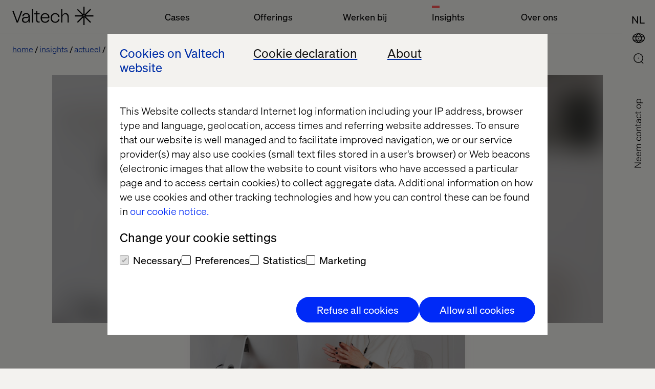

--- FILE ---
content_type: text/html; charset=utf-8
request_url: https://www.valtech.com/nl-nl/actueel/post-pandemic-events/
body_size: 16343
content:

            <!DOCTYPE html>
            <html class="theme-light-side" lang="nl-NL"
                  fr-sitekey="FCMJEIS93G857CVJ">
            <head>
                
<meta charset="UTF-8">
<title>Post Pandemic Events | Valtech</title>
<meta name="description" content="How to re-design business events after Covid-19" />

<meta name="viewport" content="width=device-width, initial-scale=1, user-scalable=yes">
<meta http-equiv="x-ua-compatible" content="ie=edge">


<meta name='pageID' content='71241' />

<!-- Open Graph Tags -->
<meta property="og:title" content="Post Pandemic Events" />
<meta property="og:type" content="article" />
<meta property="og:url" content="/nl-nl/actueel/post-pandemic-events/" />
<meta property="og:description" content="How to re-design business events after Covid-19" />
<meta property="og:site_name" content="valtech.com" />
<meta property="og:locale" content="nl_NL" />
<meta property="og:image" content="https://www.valtech.com/globalassets/00-global/02-images/04-insights/post-pandemic-events/pexels-karolina-grabowska-4476606.jpg" />

    <meta property="article:title" content="Post Pandemic Events" />

    <meta property="article:pretitle" content="Insight" />

    <meta property="article:fallbackimage" content="/globalassets/00-global/02-images/04-insights/01-authors/fallback-editor.jpg" />

    <meta property="article:language" content="en" />


    <meta property="article:image" content="/globalassets/00-global/02-images/04-insights/post-pandemic-events/pexels-karolina-grabowska-4476606.jpg" />

<!-- Twitter Summary Card -->
<meta name="twitter:card" content="summary_large_image">
<meta name="twitter:site" content="valtech.com">
<meta name="twitter:title" content="Post Pandemic Events">
<meta name="twitter:description" content="How to re-design business events after Covid-19">
<meta property="twitter:image" content="https://www.valtech.com/globalassets/00-global/02-images/04-insights/post-pandemic-events/pexels-karolina-grabowska-4476606.jpg" />


<!-- Google Tag Manager -->
<script type="17f5b1bc8afca924424e4327-text/javascript">(function(w,d,s,l,i){w[l]=w[l]||[];w[l].push({'gtm.start':
        new Date().getTime(),event:'gtm.js'});var f=d.getElementsByTagName(s)[0],
        j=d.createElement(s),dl=l!='dataLayer'?'&l='+l:'';j.async=true;j.src=
        'https://tag.valtech.com/gtm.js?id='+i+dl;f.parentNode.insertBefore(j,f);
})(window,document,'script','dataLayer','GTM-WNBZ8QD');</script>
<!-- End Google Tag Manager -->
<!-- Robots -->
<meta name="robots" content="index,follow">

<!-- Canonical -->
<link rel="canonical" href="https://www.valtech.com/blog/post-pandemic-events/" />

<!-- Alternate Href Language -->

    <link rel="alternate" hreflang="x-default" href="https://www.valtech.com/blog/post-pandemic-events/" />


<!-- Favicons -->
<link rel="shortcut icon" type="image/x-icon" href="/public/dist/img/favicon/favicon.ico">
<link rel="apple-touch-icon" sizes="180x180" href="/public/dist/img/favicon/apple-touch-icon.png">
<link rel="icon" type="image/png" sizes="32x32" href="/public/dist/img/favicon/favicon-32x32.png">
<link rel="icon" type="image/png" sizes="16x16" href="/public/dist/img/favicon/favicon-16x16.png">
<link rel="mask-icon" href="/public/dist/img/favicon/safari-pinned-tab.svg" color="#000000">
<meta name="msapplication-TileColor" content="#000000">
<meta name="theme-color" content="#ffffff">

<!-- Preload webfonts -->
<link rel="preload" as="font" crossorigin="crossorigin" type="font/woff2" href="/public/dist/fonts/soehne-leicht.woff2" />
<link rel="preload" as="font" crossorigin="crossorigin" type="font/woff2" href="/public/dist/fonts/soehne-leicht-kursiv.woff2" />
<link rel="preload" as="font" crossorigin="crossorigin" type="font/woff2" href="/public/dist/fonts/soehne-halbfett.woff2" />
<link rel="preload" as="font" crossorigin="crossorigin" type="font/woff2" href="/public/dist/fonts/FFF-ValtechNeue-Light.woff2" />
<link rel="preload" as="font" crossorigin="crossorigin" type="font/woff2" href="/public/dist/fonts/FFF-ValtechNeue-Book.woff2" />

<script type="17f5b1bc8afca924424e4327-text/javascript">
    window.CookieBotPreCheckApi = '';
</script>
<!-- CMS SEO audit -->
<script type="application/ld+json">
    {
    "@context": "https://schema.org",
    "@type": "Article",
    "headline": "Post Pandemic Events",
    "image": "https://www.valtech.com/globalassets/00-global/02-images/04-insights/post-pandemic-events/pexels-karolina-grabowska-4476606.jpg",
    "datePublished": "2021-03-01T18:03:00.0000000&#x2B;00:00",
    "author": { "@type": "Person", "name": "Marco Bar Goria" },
    "publisher": { "@type": "Organization", "name": "Valtech", "logo": { "@type": "ImageObject",  "url": "https://www.valtech.com/public/dist/img/favicon/favicon-16x16.png" }}
    }
</script>
<!-- End CMS SEO audit -->
<!-- Styles -->
<link rel="stylesheet" href="/public/dist/css/main.css?version=2.2.3_2511">

<script src="/public/dist/js/common.js?version=2.2.3_2511" defer type="17f5b1bc8afca924424e4327-text/javascript"></script>

<!-- Scripts -->
<script data-cfasync="false" src="/public/dist/js/framework/react.production.min.js?version=2.2.3_2511" defer></script>
<script data-cfasync="false" src="/public/dist/js/framework/react-dom.production.min.js?version=2.2.3_2511" defer></script>
                    <script data-cfasync="false"
                            src="/public/dist/js/social_sharing_block.js?version=2.2.3_2511"
                            defer></script>
               
            </head>
            <body class="">
            

            
            



            

<a id="skip-link" class="skip-link" href="#valtech-content">Skip to content</a>
<nav class="site-nav" aria-label="Main Navigation">
<div class="site-nav__menu-fixed">
    <div class="site-nav__menu js-fixed-menu-block">
        <div class="site-nav__menu-wrapper site-nav__menu__labels">
            <div class="site-nav__logo">
                <a href="/nl-nl/" class="site-nav__logo__link">
                    <svg
                        aria-labelledby="logo-title"
                        width="159"
                        height="36"
                        viewBox="0 0 159 36"
                        fill="none"
                        xmlns="http://www.w3.org/2000/svg"
                        role="img">
                            <title id="logo-title">Valtech, go back to homepage</title>
                        <desc>The Experience Innovation Company</desc>
                        <g clip-path="url(#clip0_338_12517)">
                            <path d="M158.456 16.8545H142.983L153.926 6.08073L152.28 4.46073L141.338 15.2345V0H139.011V15.2345L128.068 4.46073L126.423 6.08073L137.365 16.8545H121.892V19.1455H137.365L126.423 29.9193L128.068 31.5393L139.011 20.7655V36H141.338V20.7655L152.28 31.5393L153.926 29.9193L142.983 19.1455H158.456V16.8545ZM140.174 19.1455C139.533 19.1455 139.011 18.6316 139.011 18C139.011 17.3684 139.533 16.8545 140.174 16.8545C140.816 16.8545 141.338 17.3684 141.338 18C141.338 18.6316 140.816 19.1455 140.174 19.1455Z" fill="currentColor"/>
                            <path d="M19.7448 8.17871L11.1355 31.0878H8.64248L0 8.17871H2.55951L9.90562 28.3714L17.2185 8.17871H19.7448Z" fill="currentColor"/>
                            <path d="M27.1738 12.6987C22.5866 12.6987 19.8941 15.0551 19.6282 18.9169H21.955C22.2542 16.1678 24.2819 14.6951 27.1738 14.6951C29.833 14.6951 31.628 15.9387 31.628 18.0333C31.628 19.4733 30.664 20.3242 27.8053 20.3242H25.7444C21.3235 20.3242 18.9302 22.386 18.9302 25.8224C18.9302 29.5205 21.6226 31.4842 25.1794 31.4842C28.304 31.4842 30.9299 29.9133 31.8607 27.0333V31.0915H34.0545V31.0031V18.6224C34.0545 15.1533 31.8607 12.6987 27.1738 12.6987ZM31.7277 22.7133C31.7277 27.426 28.7028 29.5205 25.5782 29.5205C22.6199 29.5205 21.3567 27.6878 21.3567 25.8224C21.3567 24.0878 22.4869 22.2878 25.8109 22.2878H27.4065C29.8995 22.2878 31.2956 21.5351 31.6945 20.1933H31.7277V22.7133Z" fill="currentColor"/>
                            <path d="M38.293 4.90601H40.6198V31.0911H38.293V4.90601Z" fill="currentColor"/>
                            <path d="M49.0628 15.0514V25.9823C49.0628 27.9787 49.8939 29.1242 51.5891 29.1242H53.3841V31.0878H51.2567C48.2651 31.0878 46.736 29.386 46.736 26.2769V15.0514H43.0796V13.0878H46.736V8.17871H49.0628V13.0878H53.3841V15.0514H49.0628Z" fill="currentColor"/>
                            <path d="M72.5969 22.7746H57.8382C58.0709 26.9637 60.6304 29.4837 64.1539 29.4837C66.9461 29.4837 69.14 27.9128 69.971 25.5564H72.4307C71.6662 28.9928 68.4419 31.48 64.1539 31.48C58.9019 31.48 55.3452 27.7491 55.3452 22.0873C55.3452 16.4255 58.9684 12.6946 64.1539 12.6946C69.007 12.6946 72.5969 16.2619 72.5969 20.9746V22.7746ZM57.8382 20.7455H70.2369C69.971 17.2109 67.6441 14.6909 64.1539 14.6909C60.6637 14.6909 58.0709 17.3746 57.8382 20.7455Z" fill="currentColor"/>
                            <path d="M74.9238 22.0546C74.9238 16.5237 78.2811 12.6946 83.8987 12.6946C89.0177 12.6946 91.8432 15.9673 92.242 19.96H89.7823C89.5496 17.1455 87.4887 14.6909 83.8987 14.6909C79.8434 14.6909 77.3836 17.7346 77.3836 22.0546C77.3836 26.6037 80.209 29.4837 83.8987 29.4837C87.5884 29.4837 89.4499 26.8 89.7823 24.5746H92.242C91.7434 28.2073 88.8515 31.48 83.8987 31.48C78.547 31.48 74.9238 27.7491 74.9238 22.0546Z" fill="currentColor"/>
                            <path d="M95.4995 4.90601H97.8263V14.1351C97.8263 14.9533 97.8263 15.5751 97.7599 16.786H97.8263C98.7571 14.7896 100.685 12.6951 103.976 12.6951C107.898 12.6951 110.291 15.4442 110.291 19.7315V31.0878H107.965V20.026C107.965 16.4587 106.136 14.7242 103.477 14.7242C100.519 14.7242 97.8263 16.8842 97.8263 20.9424V31.0878H95.4995V4.90601Z" fill="currentColor"/>
                        </g>
                    </svg>
                </a>
            </div>
                <ul class="site-nav__menu__list">
                        <li class="site-nav__menu__item">
                            <button class="site-nav__menu__title " aria-controls="mainMenuDropdown"  aria-expanded="false">Cases</button>
                        </li>
                        <li class="site-nav__menu__item">
                            <button class="site-nav__menu__title " aria-controls="mainMenuDropdown"  aria-expanded="false">Offerings</button>
                        </li>
                        <li class="site-nav__menu__item">
                            <button class="site-nav__menu__title " aria-controls="mainMenuDropdown"  aria-expanded="false">Werken bij</button>
                        </li>
                        <li class="site-nav__menu__item">
                            <button class="site-nav__menu__title active" aria-controls="mainMenuDropdown" aria-current=true aria-expanded="false">Insights</button>
                        </li>
                        <li class="site-nav__menu__item">
                            <button class="site-nav__menu__title " aria-controls="mainMenuDropdown"  aria-expanded="false">Over ons</button>
                        </li>
                </ul>
        </div>
    </div>
</div>
        
    <div class="site-nav__icons">
                    <a class="search-select mobile" aria-label="Go to Search page" href="/nl-nl/search/">
                        <div class="icon-search">
                            <svg>
                                <use xlink:href="/public/dist/img/img.svg#icon-search"></use>
                            </svg>
                        </div>
                    </a>
        
                <button type="button" class="location-select mobile"
                        data-lang="en"
                        aria-controls="siteNavLocations"
                        aria-expanded="false"
                        aria-label="Open Location Menu"
                        data-label-toggle="Close Location Menu">
                    <div class="icon-global">
                        <svg aria-hidden="true">
                            <use xlink:href="/public/dist/img/img.svg#icon-global"></use>
                        </svg>
                    </div>
                    <div class="icon-close">
                        <svg viewBox="0 0 24 24" aria-hidden="true">
                            <use xlink:href="/public/dist/img/img.svg#icon-close"></use>
                        </svg>
                    </div>
                </button>
        
                        <button type="button"
                            class="language-select mobile"
                            data-lang="nl-nl"
                            aria-label="NEDERLANDS (NEDERLAND)"
                            data-label-toggle="Close Language Menu"
                            aria-expanded="false"
                            aria-controls="siteNavLanguage"
                        >
                            <div class="icon-lang">
                                <svg aria-hidden="true">
                                    <text writing-mode="lr-tb" x="0%" y="75%">NL</text>
                                </svg>
                            </div>
                            <div class="icon-close">
                                <svg viewBox="0 0 24 24" aria-hidden="true">
                                    <use xlink:href="/public/dist/img/img.svg#icon-close"></use>
                                </svg>
                            </div>
                        </button>
        
                <button type="button"
                    role="button"
                    aria-label="Open Main Menu"
                    data-label-toggle="Close Main Menu"
                    class="icon-menu mobile"
                    aria-expanded="false"
                    aria-controls="mainMenuDropdown"
                >
                    <svg viewBox="0 0 24 24">
                        <g>
                            <rect class="icon-menu__line-top" width="100%" height="2" y="7"></rect>
                            <rect class="icon-menu__line-middle" width="100%" height="2" y="15"></rect>
                        </g>
                    </svg>
                </button>
                        <button type="button"
                            class="language-select desktop"
                            data-lang="nl-nl"
                            aria-label="NEDERLANDS (NEDERLAND)"
                            data-label-toggle="Close Language Menu"
                            aria-expanded="false"
                            aria-controls="siteNavLanguage"
                        >
                            <div class="icon-lang">
                                <svg aria-hidden="true">
                                    <text writing-mode="lr-tb" x="0%" y="75%">NL</text>
                                </svg>
                            </div>
                            <div class="icon-close">
                                <svg viewBox="0 0 24 24" aria-hidden="true">
                                    <use xlink:href="/public/dist/img/img.svg#icon-close"></use>
                                </svg>
                            </div>
                        </button>
                <button type="button" class="location-select desktop"
                    data-lang="en"
                    aria-controls="siteNavLocations"
                    aria-expanded="false"
                    aria-label="Open Location Menu"
                    data-label-toggle="Close Location Menu"
                >
                    <div class="icon-global">
                        <svg aria-hidden="true">
                            <use xlink:href="/public/dist/img/img.svg#icon-global"></use>
                        </svg>
                    </div>
                    <div class="icon-close">
                        <svg viewBox="0 0 24 24" aria-hidden="true">
                            <use xlink:href="/public/dist/img/img.svg#icon-close"></use>
                        </svg>
                    </div>
                </button>
        
                    <a class="search-select desktop" aria-label="Go to Search page" href="/nl-nl/search/">
                        <div class="icon-search">
                            <svg>
                                <use xlink:href="/public/dist/img/img.svg#icon-search"></use>
                            </svg>
                        </div>
                    </a>
        <div class="site-nav__overlay">
            <div class="site-nav__overlay__content-general">
                <!-- new  -->
                <div class="site-nav__menu__container">
                    <div class="site-nav__menu-wrapper">
                        <div class="site-nav__menu site-nav__menu__overview" aria-hidden="true" id="mainMenuDropdown">
                            <div class="site-nav__logo">
                                <a href="/nl-nl/" class="site-nav__logo__link">
                                    <svg aria-labelledby="logo-title-navigation"
                                         width="159"
                                         height="36"
                                         viewBox="0 0 159 36"
                                         fill="none"
                                         xmlns="http://www.w3.org/2000/svg"
                                         role="img">
                                            <title id="logo-title-navigation">Valtech, go back to homepage</title>
                                        <desc>The Experience Innovation Company</desc>
                                        <g clip-path="url(#clip0_338_12517)">
                                            <path d="M158.456 16.8545H142.983L153.926 6.08073L152.28 4.46073L141.338 15.2345V0H139.011V15.2345L128.068 4.46073L126.423 6.08073L137.365 16.8545H121.892V19.1455H137.365L126.423 29.9193L128.068 31.5393L139.011 20.7655V36H141.338V20.7655L152.28 31.5393L153.926 29.9193L142.983 19.1455H158.456V16.8545ZM140.174 19.1455C139.533 19.1455 139.011 18.6316 139.011 18C139.011 17.3684 139.533 16.8545 140.174 16.8545C140.816 16.8545 141.338 17.3684 141.338 18C141.338 18.6316 140.816 19.1455 140.174 19.1455Z" fill="currentColor"/>
                                            <path d="M19.7448 8.17871L11.1355 31.0878H8.64248L0 8.17871H2.55951L9.90562 28.3714L17.2185 8.17871H19.7448Z" fill="currentColor"/>
                                            <path d="M27.1738 12.6987C22.5866 12.6987 19.8941 15.0551 19.6282 18.9169H21.955C22.2542 16.1678 24.2819 14.6951 27.1738 14.6951C29.833 14.6951 31.628 15.9387 31.628 18.0333C31.628 19.4733 30.664 20.3242 27.8053 20.3242H25.7444C21.3235 20.3242 18.9302 22.386 18.9302 25.8224C18.9302 29.5205 21.6226 31.4842 25.1794 31.4842C28.304 31.4842 30.9299 29.9133 31.8607 27.0333V31.0915H34.0545V31.0031V18.6224C34.0545 15.1533 31.8607 12.6987 27.1738 12.6987ZM31.7277 22.7133C31.7277 27.426 28.7028 29.5205 25.5782 29.5205C22.6199 29.5205 21.3567 27.6878 21.3567 25.8224C21.3567 24.0878 22.4869 22.2878 25.8109 22.2878H27.4065C29.8995 22.2878 31.2956 21.5351 31.6945 20.1933H31.7277V22.7133Z" fill="currentColor"/>
                                            <path d="M38.293 4.90601H40.6198V31.0911H38.293V4.90601Z" fill="currentColor"/>
                                            <path d="M49.0628 15.0514V25.9823C49.0628 27.9787 49.8939 29.1242 51.5891 29.1242H53.3841V31.0878H51.2567C48.2651 31.0878 46.736 29.386 46.736 26.2769V15.0514H43.0796V13.0878H46.736V8.17871H49.0628V13.0878H53.3841V15.0514H49.0628Z" fill="currentColor"/>
                                            <path d="M72.5969 22.7746H57.8382C58.0709 26.9637 60.6304 29.4837 64.1539 29.4837C66.9461 29.4837 69.14 27.9128 69.971 25.5564H72.4307C71.6662 28.9928 68.4419 31.48 64.1539 31.48C58.9019 31.48 55.3452 27.7491 55.3452 22.0873C55.3452 16.4255 58.9684 12.6946 64.1539 12.6946C69.007 12.6946 72.5969 16.2619 72.5969 20.9746V22.7746ZM57.8382 20.7455H70.2369C69.971 17.2109 67.6441 14.6909 64.1539 14.6909C60.6637 14.6909 58.0709 17.3746 57.8382 20.7455Z" fill="currentColor"/>
                                            <path d="M74.9238 22.0546C74.9238 16.5237 78.2811 12.6946 83.8987 12.6946C89.0177 12.6946 91.8432 15.9673 92.242 19.96H89.7823C89.5496 17.1455 87.4887 14.6909 83.8987 14.6909C79.8434 14.6909 77.3836 17.7346 77.3836 22.0546C77.3836 26.6037 80.209 29.4837 83.8987 29.4837C87.5884 29.4837 89.4499 26.8 89.7823 24.5746H92.242C91.7434 28.2073 88.8515 31.48 83.8987 31.48C78.547 31.48 74.9238 27.7491 74.9238 22.0546Z" fill="currentColor"/>
                                            <path d="M95.4995 4.90601H97.8263V14.1351C97.8263 14.9533 97.8263 15.5751 97.7599 16.786H97.8263C98.7571 14.7896 100.685 12.6951 103.976 12.6951C107.898 12.6951 110.291 15.4442 110.291 19.7315V31.0878H107.965V20.026C107.965 16.4587 106.136 14.7242 103.477 14.7242C100.519 14.7242 97.8263 16.8842 97.8263 20.9424V31.0878H95.4995V4.90601Z" fill="currentColor"/>
                                        </g>
                                    </svg>
                                </a>
                            </div>
                                <ul class="site-nav__menu__list">
                                        <li class="site-nav__menu__item js-accordion">
                                            <button class="site-nav__menu__title site-nav__menu__title--button js-accordion-button "  aria-expanded="false" aria-controls="cases">
                                                Cases
                                                <svg>
                                                    <use xlink:href="/public/dist/img/img.svg#icon-arrow-down"></use>
                                                </svg>
                                            </button>

                                            <span tabindex="0" class="site-nav__menu__title js-accordion-button ">
                                                Cases
                                            </span>
                                            <ul class="site-nav__menu__sublist js-accordion-content" id="cases">
                                                    <li class="site-nav__menu__subitem ">
                                                        <a href="/nl-nl/cases/" >Cases</a>
                                                    </li>
                                                    <li class="site-nav__menu__subitem ">
                                                        <a href="/nl-nl/industries/" >Industries</a>
                                                    </li>
                                                    <li class="site-nav__menu__subitem ">
                                                        <a href="/nl-nl/offerings/" >Offerings</a>
                                                    </li>
                                                    <li class="site-nav__menu__subitem ">
                                                        <a href="/nl-nl/onze-partners/" >Onze partners</a>
                                                    </li>
                                            </ul>
                                        </li>
                                        <li class="site-nav__menu__item js-accordion">
                                            <button class="site-nav__menu__title site-nav__menu__title--button js-accordion-button "  aria-expanded="false" aria-controls="offerings">
                                                Offerings
                                                <svg>
                                                    <use xlink:href="/public/dist/img/img.svg#icon-arrow-down"></use>
                                                </svg>
                                            </button>

                                            <span tabindex="0" class="site-nav__menu__title js-accordion-button ">
                                                Offerings
                                            </span>
                                            <ul class="site-nav__menu__sublist js-accordion-content" id="offerings">
                                                    <li class="site-nav__menu__subitem ">
                                                        <a href="/nl-nl/offerings/experience-elevation/" >Experience Elevation</a>
                                                    </li>
                                                    <li class="site-nav__menu__subitem ">
                                                        <a href="/nl-nl/offerings/commerce-acceleration/" >Commerce Acceleration</a>
                                                    </li>
                                                    <li class="site-nav__menu__subitem ">
                                                        <a href="/nl-nl/offerings/enterprise-transformation/" >Enterprise Transformation</a>
                                                    </li>
                                                    <li class="site-nav__menu__subitem ">
                                                        <a href="/nl-nl/offerings/marketing-creativity-performance/" >Marketing Creativity &amp; Performance</a>
                                                    </li>
                                                    <li class="site-nav__menu__subitem ">
                                                        <a href="/nl-nl/offerings/data-and-ai-revolution/" >Data &amp; AI Revolution</a>
                                                    </li>
                                            </ul>
                                        </li>
                                        <li class="site-nav__menu__item js-accordion">
                                            <button class="site-nav__menu__title site-nav__menu__title--button js-accordion-button "  aria-expanded="false" aria-controls="werkenBij">
                                                Werken bij
                                                <svg>
                                                    <use xlink:href="/public/dist/img/img.svg#icon-arrow-down"></use>
                                                </svg>
                                            </button>

                                            <span tabindex="0" class="site-nav__menu__title js-accordion-button ">
                                                Werken bij
                                            </span>
                                            <ul class="site-nav__menu__sublist js-accordion-content" id="werkenBij">
                                                    <li class="site-nav__menu__subitem ">
                                                        <a href="/nl-nl/carriere/vacatures/" >Vacatures</a>
                                                    </li>
                                                    <li class="site-nav__menu__subitem ">
                                                        <a href="/nl-nl/valtech-as-workplace/" >Valtech as workplace</a>
                                                    </li>
                                                    <li class="site-nav__menu__subitem ">
                                                        <a href="/nl-nl/diversity-inclusion/" >Diversity &amp; Inclusion</a>
                                                    </li>
                                            </ul>
                                        </li>
                                        <li class="site-nav__menu__item js-accordion">
                                            <button class="site-nav__menu__title site-nav__menu__title--button js-accordion-button active" aria-current=true aria-expanded="false" aria-controls="insights">
                                                Insights
                                                <svg>
                                                    <use xlink:href="/public/dist/img/img.svg#icon-arrow-down"></use>
                                                </svg>
                                            </button>

                                            <span tabindex="0" class="site-nav__menu__title js-accordion-button active">
                                                Insights
                                            </span>
                                            <ul class="site-nav__menu__sublist js-accordion-content" id="insights">
                                                    <li class="site-nav__menu__subitem ">
                                                        <a href="/nl-nl/podcasts/" >Valtech Podcast-serie</a>
                                                    </li>
                                                    <li class="site-nav__menu__subitem ">
                                                        <a href="/nl-nl/whitepapers/" >Whitepapers</a>
                                                    </li>
                                                    <li class="site-nav__menu__subitem ">
                                                        <a href="/nl-nl/content-hub/" >Content Hub</a>
                                                    </li>
                                                    <li class="site-nav__menu__subitem active">
                                                        <a href="/nl-nl/actueel/" aria-current=true>Actueel</a>
                                                    </li>
                                                    <li class="site-nav__menu__subitem ">
                                                        <a href="/nl-nl/events/" >Events</a>
                                                    </li>
                                                    <li class="site-nav__menu__subitem ">
                                                        <a href="/nl-nl/thread-magazine/" >Thread magazine</a>
                                                    </li>
                                            </ul>
                                        </li>
                                        <li class="site-nav__menu__item js-accordion">
                                            <button class="site-nav__menu__title site-nav__menu__title--button js-accordion-button "  aria-expanded="false" aria-controls="overOns">
                                                Over ons
                                                <svg>
                                                    <use xlink:href="/public/dist/img/img.svg#icon-arrow-down"></use>
                                                </svg>
                                            </button>

                                            <span tabindex="0" class="site-nav__menu__title js-accordion-button ">
                                                Over ons
                                            </span>
                                            <ul class="site-nav__menu__sublist js-accordion-content" id="overOns">
                                                    <li class="site-nav__menu__subitem ">
                                                        <a href="/nl-nl/newsroom/" >Newsroom</a>
                                                    </li>
                                                    <li class="site-nav__menu__subitem ">
                                                        <a href="/nl-nl/over-ons/" >Over</a>
                                                    </li>
                                                    <li class="site-nav__menu__subitem ">
                                                        <a href="/nl-nl/over-ons/kantoren/" >Kantoren</a>
                                                    </li>
                                            </ul>
                                        </li>
                                </ul>
                        </div>
                    </div>
                </div>
                    <a href="/nl-nl/over-ons/contact-us/keep-in-touch/" class="site-nav__contact-us-button">Contact us</a>

                <!-- end new  -->
            </div>
                <div class="site-nav__overlay__content-lang">
                    <div class="site-nav__lang" id="siteNavLanguage" aria-labelledby="siteNavLanguage" aria-hidden="true">
                        <div class="site-nav__lang__container">
                            <ul class="site-nav__lang__language">
                                    <li>
                                        <a
                                            href="/nl-nl/actueel/post-pandemic-events/"
                                            class=" active"
                                            aria-current=true
                                            data-lang="nl-nl"
                                            lang="nl"
                                        >NEDERLANDS (NEDERLAND)</a>
                                    </li>
                                    <li>
                                        <a
                                            href="/blog/post-pandemic-events/"
                                            class="global-link "
                                            
                                            data-lang="en"
                                            lang="en"
                                        >ENGLISH</a>
                                    </li>
                            </ul>
                        </div>
                    </div>
                </div>
            <div class="site-nav__overlay__content-location">
                <div class="site-nav__locations" id="siteNavLocations" aria-labelledby="siteNavLocationsTitle" aria-hidden="true">
                    <div class="site-nav__locations__container" role="region" aria-label="Scrollable container" tabindex="0">
                        <div class="site-nav__locations__title" id="siteNavLocationsTitle">
                            <span class="site-nav__locations__title-text">Select location or visit</span>
                            <a class="global-link site-nav__locations__global-link" data-lang="en" href="/">
                                <span>Valtech Global</span>
                            </a>
                        </div>
                        <div name="locations" class="site-nav__locations__areas">
                            <!-- foreach regions -->
                                <div class="site-nav__locations__region js-accordion">
                                    <button class="site-nav__locations__region__title site-nav__locations__region__title--button js-accordion-button " aria-expanded="false" aria-controls="europe">
                                        Europe
                                        <svg>
                                            <use xlink:href="/public/dist/img/img.svg#icon-arrow-down"></use>
                                        </svg>
                                    </button>
                                    <h2 class="site-nav__locations__region__title">
                                        Europe
                                    </h2>
                                    <div class="site-nav__locations__region__places js-accordion-content" id="europe">
                                        <ul>
                                                    <li class="site-nav__locations__region__places__item">
                                                        <a href="/" class="global-link">
                                                            <svg viewBox="0 0 21 15">
                                                                <use xlink:href=/public/dist/img/img.svg#icon-bg></use>
                                                            </svg>
                                                            <span>Bulgaria</span>
                                                        </a>
                                                    </li>
                                                    <li class="site-nav__locations__region__places__item">
                                                        <a href="/en-dk/" class="">
                                                            <svg viewBox="0 0 21 15">
                                                                <use xlink:href=/public/dist/img/img.svg#icon-dk></use>
                                                            </svg>
                                                            <span>Denmark</span>
                                                        </a>
                                                    </li>
                                                    <li class="site-nav__locations__region__places__item">
                                                        <a href="/fr-fr/" class="">
                                                            <svg viewBox="0 0 21 15">
                                                                <use xlink:href=/public/dist/img/img.svg#icon-fr></use>
                                                            </svg>
                                                            <span>France</span>
                                                        </a>
                                                    </li>
                                                    <li class="site-nav__locations__region__places__item">
                                                        <a href="/de-de/" class="">
                                                            <svg viewBox="0 0 21 15">
                                                                <use xlink:href=/public/dist/img/img.svg#icon-de></use>
                                                            </svg>
                                                            <span>Germany</span>
                                                        </a>
                                                    </li>
                                                    <li class="site-nav__locations__region__places__item">
                                                        <a href="/nl-nl/" class="">
                                                            <svg viewBox="0 0 21 15">
                                                                <use xlink:href=/public/dist/img/img.svg#icon-nl></use>
                                                            </svg>
                                                            <span>Netherlands</span>
                                                        </a>
                                                    </li>
                                                    <li class="site-nav__locations__region__places__item">
                                                        <a href="/" class="global-link">
                                                            <svg viewBox="0 0 21 15">
                                                                <use xlink:href=/public/dist/img/img.svg#icon-mk></use>
                                                            </svg>
                                                            <span>North Macedonia</span>
                                                        </a>
                                                    </li>
                                                    <li class="site-nav__locations__region__places__item">
                                                        <a href="/" class="global-link">
                                                            <svg viewBox="0 0 21 15">
                                                                <use xlink:href=/public/dist/img/img.svg#icon-pl></use>
                                                            </svg>
                                                            <span>Poland</span>
                                                        </a>
                                                    </li>
                                                    <li class="site-nav__locations__region__places__item">
                                                        <a href="/" class="global-link">
                                                            <svg viewBox="0 0 21 15">
                                                                <use xlink:href=/public/dist/img/img.svg#icon-pt></use>
                                                            </svg>
                                                            <span>Portugal</span>
                                                        </a>
                                                    </li>
                                                    <li class="site-nav__locations__region__places__item">
                                                        <a href="/" class="global-link">
                                                            <svg viewBox="0 0 21 15">
                                                                <use xlink:href=/public/dist/img/img.svg#icon-ro></use>
                                                            </svg>
                                                            <span>Romania</span>
                                                        </a>
                                                    </li>
                                                    <li class="site-nav__locations__region__places__item">
                                                        <a href="/es-es/" class="">
                                                            <svg viewBox="0 0 21 15">
                                                                <use xlink:href=/public/dist/img/img.svg#icon-es></use>
                                                            </svg>
                                                            <span>Spain</span>
                                                        </a>
                                                    </li>
                                                    <li class="site-nav__locations__region__places__item">
                                                        <a href="/sv-se/" class="">
                                                            <svg viewBox="0 0 21 15">
                                                                <use xlink:href=/public/dist/img/img.svg#icon-se></use>
                                                            </svg>
                                                            <span>Sweden</span>
                                                        </a>
                                                    </li>
                                                    <li class="site-nav__locations__region__places__item">
                                                        <a href="/en-ch/" class="">
                                                            <svg viewBox="0 0 21 15">
                                                                <use xlink:href=/public/dist/img/img.svg#icon-ch></use>
                                                            </svg>
                                                            <span>Switzerland</span>
                                                        </a>
                                                    </li>
                                                    <li class="site-nav__locations__region__places__item">
                                                        <a href="/" class="global-link">
                                                            <svg viewBox="0 0 21 15">
                                                                <use xlink:href=/public/dist/img/img.svg#icon-ua></use>
                                                            </svg>
                                                            <span>Ukraine</span>
                                                        </a>
                                                    </li>
                                                    <li class="site-nav__locations__region__places__item">
                                                        <a href="/en-gb/" class="">
                                                            <svg viewBox="0 0 21 15">
                                                                <use xlink:href=/public/dist/img/img.svg#icon-gb></use>
                                                            </svg>
                                                            <span>United Kingdom</span>
                                                        </a>
                                                    </li>
                                        </ul>
                                    </div>
                                </div>
                                <div class="site-nav__locations__region js-accordion">
                                    <button class="site-nav__locations__region__title site-nav__locations__region__title--button js-accordion-button " aria-expanded="false" aria-controls="northAmerica">
                                        North America
                                        <svg>
                                            <use xlink:href="/public/dist/img/img.svg#icon-arrow-down"></use>
                                        </svg>
                                    </button>
                                    <h2 class="site-nav__locations__region__title">
                                        North America
                                    </h2>
                                    <div class="site-nav__locations__region__places js-accordion-content" id="northAmerica">
                                        <ul>
                                                    <li class="site-nav__locations__region__places__item">
                                                        <a href="/en-ca/" class="">
                                                            <svg viewBox="0 0 21 15">
                                                                <use xlink:href=/public/dist/img/img.svg#icon-ca></use>
                                                            </svg>
                                                            <span>Canada</span>
                                                        </a>
                                                    </li>
                                                    <li class="site-nav__locations__region__places__item">
                                                        <a href="/en-us/" class="">
                                                            <svg viewBox="0 0 21 15">
                                                                <use xlink:href=/public/dist/img/img.svg#icon-us></use>
                                                            </svg>
                                                            <span>USA</span>
                                                        </a>
                                                    </li>
                                        </ul>
                                    </div>
                                </div>
                                <div class="site-nav__locations__region js-accordion">
                                    <button class="site-nav__locations__region__title site-nav__locations__region__title--button js-accordion-button " aria-expanded="false" aria-controls="latinAmerica">
                                        Latin America
                                        <svg>
                                            <use xlink:href="/public/dist/img/img.svg#icon-arrow-down"></use>
                                        </svg>
                                    </button>
                                    <h2 class="site-nav__locations__region__title">
                                        Latin America
                                    </h2>
                                    <div class="site-nav__locations__region__places js-accordion-content" id="latinAmerica">
                                        <ul>
                                                    <li class="site-nav__locations__region__places__item">
                                                        <a href="/es-ar/" class="">
                                                            <svg viewBox="0 0 21 15">
                                                                <use xlink:href=/public/dist/img/img.svg#icon-ar></use>
                                                            </svg>
                                                            <span>Argentina</span>
                                                        </a>
                                                    </li>
                                                    <li class="site-nav__locations__region__places__item">
                                                        <a href="/pt-br/" class="">
                                                            <svg viewBox="0 0 21 15">
                                                                <use xlink:href=/public/dist/img/img.svg#icon-br></use>
                                                            </svg>
                                                            <span>Brazil</span>
                                                        </a>
                                                    </li>
                                                    <li class="site-nav__locations__region__places__item">
                                                        <a href="/es-mx/" class="">
                                                            <svg viewBox="0 0 21 15">
                                                                <use xlink:href=/public/dist/img/img.svg#icon-mx></use>
                                                            </svg>
                                                            <span>Mexico</span>
                                                        </a>
                                                    </li>
                                        </ul>
                                    </div>
                                </div>
                                <div class="site-nav__locations__region js-accordion">
                                    <button class="site-nav__locations__region__title site-nav__locations__region__title--button js-accordion-button " aria-expanded="false" aria-controls="asiaPacific">
                                        Asia Pacific
                                        <svg>
                                            <use xlink:href="/public/dist/img/img.svg#icon-arrow-down"></use>
                                        </svg>
                                    </button>
                                    <h2 class="site-nav__locations__region__title">
                                        Asia Pacific
                                    </h2>
                                    <div class="site-nav__locations__region__places js-accordion-content" id="asiaPacific">
                                        <ul>
                                                    <li class="site-nav__locations__region__places__item">
                                                        <a href="/en-cn/" class="">
                                                            <svg viewBox="0 0 21 15">
                                                                <use xlink:href=/public/dist/img/img.svg#icon-cn></use>
                                                            </svg>
                                                            <span>China</span>
                                                        </a>
                                                    </li>
                                                    <li class="site-nav__locations__region__places__item">
                                                        <a href="/en-in/" class="">
                                                            <svg viewBox="0 0 21 15">
                                                                <use xlink:href=/public/dist/img/img.svg#icon-in></use>
                                                            </svg>
                                                            <span>India</span>
                                                        </a>
                                                    </li>
                                                    <li class="site-nav__locations__region__places__item">
                                                        <a href="/en-sg/" class="">
                                                            <svg viewBox="0 0 21 15">
                                                                <use xlink:href=/public/dist/img/img.svg#icon-sg></use>
                                                            </svg>
                                                            <span>Singapore</span>
                                                        </a>
                                                    </li>
                                        </ul>
                                    </div>
                                </div>
                                <div class="site-nav__locations__region js-accordion">
                                    <button class="site-nav__locations__region__title site-nav__locations__region__title--button js-accordion-button " aria-expanded="false" aria-controls="middleEastAndNorthAfrica">
                                        Middle East and North Africa
                                        <svg>
                                            <use xlink:href="/public/dist/img/img.svg#icon-arrow-down"></use>
                                        </svg>
                                    </button>
                                    <h2 class="site-nav__locations__region__title">
                                        Middle East and North Africa
                                    </h2>
                                    <div class="site-nav__locations__region__places js-accordion-content" id="middleEastAndNorthAfrica">
                                        <ul>
                                                    <li class="site-nav__locations__region__places__item">
                                                        <a href="/" class="global-link">
                                                            <svg viewBox="0 0 21 15">
                                                                <use xlink:href=/public/dist/img/img.svg#icon-ae></use>
                                                            </svg>
                                                            <span>United Arab Emirates</span>
                                                        </a>
                                                    </li>
                                        </ul>
                                    </div>
                                </div>
                            <!-- / foreach regions -->
                        </div>
                    </div>
                </div>
            </div>
        </div>
    </div>

<progress value="0" id="progressBar" class="hide"  aria-hidden="true" ></progress>
</nav>
            
    <div class="side-button">
        <a id="side-button" href="#contact-us-form" class="button">Neem contact op</a>
    </div>

            <div id="valtech-wrapper">
                <div class="valtech-container" data-namespace="light-side">
                    <main class="site-content" data-epi-type="content" id="valtech-content">
                            <div class="site-breadcrumbs">
        <div class="site-breadcrumbs__container">
            <nav aria-label="You are here" role="navigation" class="site-breadcrumbs__list" itemprop="breadcrumb" itemscope itemtype="http://schema.org/BreadcrumbList">
                <ul>
                        <li class="site-breadcrumbs__list__item" itemprop="itemListElement" itemscope itemtype="http://schema.org/ListItem">
                            <meta itemprop="position" content="1" />
                                    <a href="/nl-nl/" itemprop="url">Home</a>
                        </li>
                        <li class="site-breadcrumbs__list__item" itemprop="itemListElement" itemscope itemtype="http://schema.org/ListItem">
                            <meta itemprop="position" content="2" />
                                    <button type="button" itemprop="url">insights</button>
                        </li>
                        <li class="site-breadcrumbs__list__item" itemprop="itemListElement" itemscope itemtype="http://schema.org/ListItem">
                            <meta itemprop="position" content="3" />
                                    <a href="/nl-nl/actueel/" itemprop="url">Actueel</a>
                        </li>
                        <li class="site-breadcrumbs__list__item" itemprop="itemListElement" itemscope itemtype="http://schema.org/ListItem">
                            <meta itemprop="position" content="4" />
                                <span itemprop="item" aria-current="page" >Post Pandemic Events</span>
                        </li>
                </ul>
            </nav>
        </div>
    </div>

                        
<article class="main-article">
    

<section class="masthead-blurred">
    <div class="masthead-blurred__container">
            <div class="masthead-blurred__bg-visual">
                <img src="/globalassets/00-global/02-images/04-insights/post-pandemic-events/pexels-karolina-grabowska-4476606.jpg?width=1600&amp;height=720&amp;rsampler=bicubic&amp;compand=true&amp;format=jpg" srcset="/globalassets/00-global/02-images/04-insights/post-pandemic-events/pexels-karolina-grabowska-4476606.jpg?width=2400&amp;height=1080&amp;rsampler=bicubic&amp;compand=true&amp;format=jpg 1.5x" alt="" style="filter: blur(20px) brightness(80%);">
                <div class="masthead-blurred__text masthead-blurred__text--light">
                        <h1 class="masthead-blurred__text__title">
                             How to Deliver Post-Pandemic Events
                        </h1>
                </div>
            </div>
            <div class="masthead-blurred__visual">
                <picture>
                    <source media="(min-width: 940px)" srcset="/globalassets/00-global/02-images/04-insights/post-pandemic-events/pexels-karolina-grabowska-4476606.jpg?width=1320&amp;height=690&amp;rsampler=bicubic&amp;compand=true&amp;format=jpg,
                                /globalassets/00-global/02-images/04-insights/post-pandemic-events/pexels-karolina-grabowska-4476606.jpg?width=1980&amp;height=1035&amp;rsampler=bicubic&amp;compand=true&amp;format=jpg 1.5x">
                    
                    <img src="/globalassets/00-global/02-images/04-insights/post-pandemic-events/pexels-karolina-grabowska-4476606.jpg?width=880&amp;height=640&amp;rsampler=bicubic&amp;compand=true&amp;format=jpg" srcset="/globalassets/00-global/02-images/04-insights/post-pandemic-events/pexels-karolina-grabowska-4476606.jpg?width=1320&amp;height=960&amp;rsampler=bicubic&amp;compand=true&amp;format=jpg 1.5x" alt="" style="filter: brightness(80%);" loading="lazy">
                </picture>
                <img src="/globalassets/00-global/02-images/04-insights/post-pandemic-events/pexels-karolina-grabowska-4476606.jpg?width=440&amp;height=230&amp;rsampler=bicubic&amp;compand=true&amp;format=jpg" alt="" style="filter: blur(20px) brightness(80%);">
            </div>
    </div>
</section>

    

    <div class="social-sharing">
        <h2 class="social-sharing__title">Share</h2>
        <react data-react-component-name="SocialSharing"
            data-social-channels="[&#x27;email&#x27;,&#x27;linkedin&#x27;]"
            data-subject=""
            data-summary=""
            data-svg-directory="/public/dist/img/img.svg#icon-"
        ></react>
    </div>


    

<div class="author-details">
    <div class="author-details__container">
        <div class="author-details__text">
            <div class="author-details__text__name">
            </div>
            <div class="author-details__text__function">
Marco Bar Goria            </div>
            <div class="author-details__text__company">
Business Designer at Valtech            </div>
            <div class="author-details__text__email">
                    <a href="mailto:&#109&#097&#114&#099&#111.&#098&#097&#114&#103&#111&#114&#105&#097@&#118&#097&#108;&#116&#101&#099&#104.&#099&#111&#109">&#109&#097&#114&#099&#111.&#098&#097&#114&#103&#111&#114&#105&#097@&#118&#097&#108;&#116&#101&#099&#104.&#099&#111&#109</a>
            </div>
        </div>
        <div class="author-details__thumbnail">
                <img src="/globalassets/00-global/02-images/04-insights/01-authors/1597321152471.jpeg?width=150&amp;height=150&amp;rsampler=bicubic&amp;compand=true" srcset="/globalassets/00-global/02-images/04-insights/01-authors/1597321152471.jpeg?width=300&amp;height=300&amp;rsampler=bicubic&amp;compand=true 1.5x" alt="" loading="lazy">
        </div>
    </div>
</div>

    <section class="rte-block" aria-label="Introduction">
        <div class="rte-block__container">
                <p>
                    <small>maart 01, 2021</small>
                </p>

                <p class="lead">Did 2020 mess with your event strategy? You&#x2019;re not alone. This past year a lot of companies had to move most of their operations online. One of the activities that was particularly hurt, was the organization of B2B events and conferences. Overnight, there was a shift from investing in booths and sponsorships, to sending out zoom links and hoping for the best. &#xA;&#xA;</p>
        </div>
    </section>

    


<section class="rte-block  " aria-label="Post-Pandemic Events">
   <div class="rte-block__container text-content">
        
<p>This resulted in a big decrease in the quality of the experience for the people attending those events. Have you attended a virtual trade show lately? Or an online B2B event? We did, and for many of them it feels like going back to the early 2000s.</p>
<p>Among the companies struggling through this change, there was a large organization selling expensive equipment to other businesses. We helped them rethink how to run virtual events globally and with this article, we want to share our most important learnings with you.</p>
<h4>&nbsp;</h4>
<h4><strong>A Case for Virtual Events</strong></h4>
<p><strong><img src="/globalassets/00-global/02-images/04-insights/post-pandemic-events/pexels-fauxels-3183177.jpg" alt="pexels-fauxels-3183177.jpg" width="6000" height="4000"></strong>According to <a href="https://marketresearchmedia.com/">Market Research Media</a>, virtual events will grow from $14 billion in 2018 to $18 billion in 2023, with a steady increase of five percent annually. The opportunity is so big that over 90% of marketers plan to invest in virtual events, as we move forward to 2021. (<a href="https://welcome.bizzabo.com/evolution-of-events-report">Bizzabo</a>, 2020)</p>
<p>However, do virtual events deserve the hype that seems to surround them?</p>
<p>Looking beyond Covid-19, virtual events have numerous advantages when compared to their physical counterparts. <a href="https://marketinginsidergroup.com/event-marketing/beyond-covid-19-10-benefits-of-hybrid-virtual-events/">Marketing Insider Group</a> listed several of them:</p>
<ul>
<li>Open up event attendance from any part of the globe</li>
<li>Significant reduction in cost and event logistics</li>
<li>Ease of collaboration and feedback mechanisms</li>
<li>Extension of event content life cycle</li>
<li>Efficient lead tracking and capturing</li>
<li>Extended opportunity for driving ROI, via pre-records and on-demand content</li>
<li>Convenience and flexibility for the attendees</li>
<li>Easier access to quality speakers and contributors</li>
<li>Significant reduction in carbon footprint</li>
</ul>
<p>&nbsp;</p>
<p>For new businesses that are trying to market their products, those are all very good reasons for investing in virtual events. However, what if you&rsquo;re part of a large organization that is used to running offline events?</p>
<p>One of the most common questions that we heard during our project was:</p>
<p><em>&lsquo;Are online events likely to replace offline conferences?&rsquo;</em></p>
<p>We believe that it&rsquo;s very unlikely, and it will continue to be so as long as the following barriers exist.</p>
<h4>&nbsp;</h4>
<h4><strong>The Attendee Barriers to Virtual Events</strong></h4>
<p><strong><img src="/globalassets/00-global/02-images/04-insights/post-pandemic-events/pexels-vlada-karpovich-4050357.jpg" alt="pexels-vlada-karpovich-4050357.jpg" width="6449" height="4298"></strong>From the perspective of the attendees, online events can be summarized as a substitute for physical experiences. Even with a lot of preparation, organizers are not able to replace the experience of entering an event space, speaking to people in person, eating nice food, collecting goodies, trying out a new product, going out for dinner, breathing the air of a city you&rsquo;ve not been before and if you&rsquo;re lucky, getting all of that paid by your company.</p>
<p>To put it simply, offline events have the advantage of addressing all your physical senses to craft an experience that feels special, whereas virtual events can speak to a maximum of 2 or 3 senses.</p>
<p>To add on that, one of the core benefits of physical events is meeting other people face to face and sharing experiences with them. In every recurring conference, be it Adobe Summit or Dreamforce, there are tight-knit groups of attendees who know each other and that come every year. They&rsquo;re the &lsquo;recurring customers&rsquo; for event organizers, and they play an important role in influencing others to join the event as well.</p>
<p>For those people, the value of the event is about the connections and friendships that are built from one keynote to the other. These &lsquo;regulars&rsquo; are the lifeblood of conferences, quite literally their organic engine of growth. As you might have already experienced, the whole networking and socializing part of offline conferences are completely gone in a virtual environment. There simply is no effective alternative to it.</p>
<p>Companies like <a href="https://grip.events/">Grip</a> are trying to solve the networking challenge, but the experience is just not the same. At best, it feels like going through a series of online meetings and at worst, it&rsquo;s like being popular on Tinder. Hordes of strangers and salespeople ping you hoping to jump on a call. C-level readers will understand this issue very well.</p>
<p>Finally, offline events do not suffer from videocall fatigue. An audience can easily see keynotes for a whole day if it&rsquo;s in a physical location. Doing the same via video call is almost impossible. People will inevitably multitask or drop off.</p>
<p>&nbsp;</p>
<h4><strong>The Sponsor Barriers to Virtual Events</strong></h4>
<p>So far, we&rsquo;ve talked about the attendee experience, but that&rsquo;s only one side of the coin.</p>
<p>If we want to understand the challenges that large businesses face on the topic of virtual events, we need to understand how offline events work and the role of sponsoring. To do so, let&rsquo;s take a detour and take a look at trade shows and conferences, which are they main type of physical events that large businesses engage with.</p>
<p>It often surprises people to learn that in trade shows, organizers make the majority of the money from exhibitors and sponsors.</p>
<p>Just how much money, though? Let&rsquo;s take the case of Informa, the 7,500 person conglomerate that owns dozens of trade publications and events.</p>
<p><a href="https://trends.co/articles/boring-trade-show-businesses-are-minting-billions-heres-how/">Trends.co</a> dived into Informa&rsquo;s 2018 earnings deck, and they found that its revenue was $3.09B. Global exhibitions revenue was $761m, so they made 25% of company revenue just from running events. &nbsp;</p>
<p>In such an environment, what are the chances of digital replacing its physical alternative? We think they are slim, and it&rsquo;s not only because of the issues with networking.</p>
<p>Landing pages and online ads are great tools to acquire new customers for many businesses. However, it would be childish to think that they are the right solution for every industry. When Volkswagen wants to buy millions of euros worth of machinery, a webinar is not sufficient. Its people will likely want to see the product in person and meet the suppliers.&nbsp;</p>
<p>At the end of the day, people do business with other people, and the best event organizers know it. They target companies that spend huge amounts of money on products and want to see those products in person. If an exhibitor can meet 3-5 potential customers and one of those customers spends 100k+ with them, a trade show can easily justify a &euro;10k booth.</p>
<p><img src="/globalassets/00-global/02-images/04-insights/post-pandemic-events/pexels-mikael-blomkvist-6476780.jpg" alt="pexels-mikael-blomkvist-6476780.jpg" width="5000" height="3336">So, how does all of this relate to virtual events and how can you take action from it? If we assume that the challenges outlined before won&rsquo;t disappear, it becomes obvious that we should design for hybrid event experiences. By that we mean, aiming to complement offline conferences with digital solutions, instead of replacing them.</p>
<p>A solution like that would allow your business to capture value from events even when:</p>
<ol>
<li>The attendees cannot travel to the event location</li>
<li>The guest speakers cannot travel to your event location</li>
<li>You are not able to deliver the experience physically for any reason</li>
<li>You need to have a presence in multiple locations and time zones during the same day</li>
<li>You want to re-use the content of the event with minimal marginal cost</li>
</ol>
<p>Unfortunately, for most businesses a solution like this is 3 to 5 years ahead of their capabilities. Why? Because we need to question most of the things that are not working in virtual events today. Let&rsquo;s look at the challenges that would need to be tackled.</p>
<h4>&nbsp;</h4>
<h4><strong>Challenging the Norms of Virtual Events</strong></h4>
<p>There are two patterns that severely limit the experience quality of virtual events. We&rsquo;ve seen this happen across industries and company size.</p>
<p>Firstly, right now a virtual conference is essentially a series of back to back webinars. The experience inevitably comes across as impersonal, and the lack of direct interaction with you as a viewer makes it way too tempting to open up another tab and do something else while the speaker is presenting.</p>
<p><strong>To put it simply, organizers approach virtual events with the same mindset as if they were an offline experience.&nbsp;</strong></p>
<p>Secondly, if you want to join a virtual event, you often need a computer to do so and you need to stare at it for the whole length of the event. Unfortunately, the technology powering most events does not allow you to join from mobile devices and when it does, the organizers don&rsquo;t plan for it yet.</p>
<p>In other words, the experience of a virtual event is not adaptive at all to the lifestyle of most people. If participants don&rsquo;t travel to a venue, they also won&rsquo;t take time off to attend an event, and instead they&rsquo;ll try to squeeze it between their daily tasks. If they did travel to a venue, but for any reason they cannot attend one of the activities, they still deserve to enjoy the content in a format that allows them to move around the venue.</p>
<p>In situations like that, the very meaning of &lsquo;live event&rsquo; should change. On demand video, podcasts and articles already allow us to consume information whenever fits us best. Why can&rsquo;t virtual events follow a similar approach? For the companies willing to explore concepts of &lsquo;asynchronous experiences&rsquo;, there might be very interesting upsides and opportunities for differentiation.</p>
<p>In the chapter below, you&rsquo;ll see what an experience could look like, that addresses all of these issues. Feel free to take it and inspire your colleagues to re-think your approach to business events. If you&rsquo;re curious to learn about how we can adapt this experience to your own busines, look me up on LinkedIn.</p>
<p>&nbsp;</p>
<h4><strong>The Future of Hybrid Events</strong></h4>
<p>This is a story about Elisabeth, she is the head of the engineering at her company. She is looking for solutions that help her team to solve tough problems, while ensuring that the operations in her department are running smoothly.&nbsp;</p>
<p><strong>Before the event &gt;</strong></p>
<p><u><img style="float: left;" src="/contentassets/e050cda3a06c4219a080792d401b564c/01.png" alt="" width="169" height="150"></u></p>
<p>&nbsp;</p>
<p style="text-align: right;"><strong>&nbsp; &nbsp; &nbsp; Getting the attention</strong></p>
<p style="text-align: right;">&nbsp; &nbsp; &nbsp; Elisabeth sees an ad on her social media and lands on the event landing page of your organization. This could either be for a trade show or for a company led event. The landing page shows clearly why she &nbsp; should join and what she can expect from the event.&nbsp;&nbsp;</p>
<p>&nbsp;</p>
<p><img style="float: right;" src="/contentassets/e050cda3a06c4219a080792d401b564c/02.png" alt="" width="200" height="210"></p>
<p style="text-align: left;">&nbsp;</p>
<p style="text-align: left;"><strong>Registering made easy</strong></p>
<p style="text-align: left;">She signs up for the event using a simple registration form. Just a few personal details are required to provide at this stage as her profile will be built up over time as she interacts with the event and signs up to activities.&nbsp;</p>
<p style="text-align: left;">&nbsp;</p>
<p style="text-align: right;"><img style="float: left;" src="/contentassets/e050cda3a06c4219a080792d401b564c/03.png" alt="" width="179" height="200"></p>
<p style="text-align: right;">&nbsp;</p>
<p style="text-align: right;">&nbsp;</p>
<p style="text-align: right;">&nbsp;<strong>Smooth onboarding&nbsp;</strong></p>
<p style="text-align: right;">She is welcomed by a virtual host (chatbot) that explains what to expect and asks a few questions to personalize the experience. After answering the questions, she browses the personalized content on the homepage.&nbsp;If the event requires her to pay a ticket, this is where the virtual host introduces the different packages available.</p>
<p>&nbsp;</p>
<p><strong>Creating her own event program&nbsp;<img style="float: right;" src="/contentassets/e050cda3a06c4219a080792d401b564c/imagemmrv.png" alt="" width="200" height="224"></strong></p>
<p>She compiles her schedule for the event. She selects a few webinars, keynotes, product demos, one-on-ones, and workshops to her schedule and adds them to the calendar.</p>
<p>After doing that, she already checks out some of the available on-demand content that caught her attention while looking at the program.</p>
<p>&nbsp;</p>
<p><strong><img style="float: left;" src="/contentassets/e050cda3a06c4219a080792d401b564c/05.png" alt="" width="200" height="230"></strong></p>
<p>&nbsp;</p>
<p>&nbsp;</p>
<p><strong>&nbsp; &nbsp; &nbsp; &nbsp;</strong></p>
<p><strong>&nbsp; &nbsp; &nbsp; &nbsp; Keeping it top of mind</strong></p>
<p>&nbsp; &nbsp; &nbsp; &nbsp;She receives a set of emails that increase anticipation for the event. The emails consolidate the webinars' reminders and announce new speakers, news, invites for exclusive breakouts, etc.</p>
<p>&nbsp;</p>
<p>&nbsp;</p>
<p>&nbsp;</p>
<p>&nbsp;</p>
<p><strong>During the event &gt;</strong></p>
<p><strong>Entering the event<img style="float: right;" src="/contentassets/e050cda3a06c4219a080792d401b564c/06.png" alt="" width="200" height="162"></strong></p>
<p>Elisabeth has blocked some time in her agenda, and she navigates to the event platform. After logging in, the host welcomes her back in a personal way. She sees in her schedule that her first keynote starts in 5 minutes. If she is attending the event in person, the host can guide her by showing where in the venue the next activity is happening.</p>
<p><strong>&nbsp;</strong></p>
<p><strong><img style="float: left;" src="/contentassets/e050cda3a06c4219a080792d401b564c/07.png" alt="" width="200" height="180"></strong></p>
<p>&nbsp;</p>
<p style="text-align: right;"><strong>&nbsp; </strong></p>
<p style="text-align: right;"><strong>&nbsp;Making best use of the available time</strong></p>
<p style="text-align: right;">&nbsp; &nbsp; Because she has some time left before the keynote starts, the host suggests checking out some of the short form content that fits her preferences. This allows her to make the best use of her time &nbsp;between sessions.</p>
<p><strong>&nbsp;</strong></p>
<p>&nbsp;</p>
<p><strong>P</strong><strong>articipating in the event<img style="float: right;" src="/contentassets/e050cda3a06c4219a080792d401b564c/08.png" alt="" width="200" height="187"></strong></p>
<p>She enjoys the program and actively participates in the interactive sessions. At the end of each session, she rates and provides feedback to the speaker.</p>
<p>&nbsp;</p>
<p>&nbsp;</p>
<p><strong><img style="float: left;" src="/contentassets/e050cda3a06c4219a080792d401b564c/09.png" alt="" width="200" height="146"></strong></p>
<p>&nbsp;</p>
<p>&nbsp;</p>
<p><strong>&nbsp; &nbsp;Missing out on a session</strong></p>
<p>&nbsp; Unfortunately, she misses one of the sessions because of some urgent work matters. Luckily, the session is soon available for watching it on-demand.</p>
<p><strong>&nbsp;</strong></p>
<p><strong>Taking next steps&nbsp;<img style="float: right;" src="/contentassets/e050cda3a06c4219a080792d401b564c/10.png" alt="" width="200" height="184"></strong></p>
<p>After she's finished all her sessions, she's presented a few clear call-to-actions to wrap up the event. She decided to book a remote live demo of one of the products with a solution specialist from your company.</p>
<p>&nbsp;</p>
<p><strong>After the event &gt;</strong></p>
<p><strong>&nbsp;</strong></p>
<p><strong><img style="float: left;" src="/contentassets/e050cda3a06c4219a080792d401b564c/11.png" alt="" width="200" height="281"></strong></p>
<p>&nbsp;</p>
<p>&nbsp;</p>
<p><strong>Wrapping up</strong></p>
<p>The same evening, Elisabeth gets an email that presents her with a nice summary of the event. It includes recordings of all her sessions, credits earned, a link to another session that could be relevant, etc.</p>
<p>&nbsp;</p>
<p>&nbsp;</p>
<p>&nbsp;</p>
<p>&nbsp;</p>
<p>&nbsp;</p>
<p><strong>Inviting her and her team<img style="float: right;" src="/contentassets/e050cda3a06c4219a080792d401b564c/12.png" alt="" width="200" height="164"></strong></p>
<p>She receives an email from a sales rep with the invite for a virtual live demo. He has tailored this email to Elisabeth's needs, using data and insights gathered throughout the event. She forwards the mail to the rest of her team.</p>
<p><strong>&nbsp;</strong></p>
<p><strong><img style="float: left;" src="/contentassets/e050cda3a06c4219a080792d401b564c/13.png" alt="" width="200" height="158"></strong></p>
<p>&nbsp;</p>
<p><strong>&nbsp; &nbsp;Account based marketing</strong></p>
<p>&nbsp; &nbsp;Leading up to the solution demo, Elisabeth and &nbsp;her colleagues see relevant and targeted pieces of &nbsp; content on their social media channels.</p>
<p>&nbsp;</p>
<p><strong>&nbsp;</strong></p>
<p><strong>&nbsp;</strong></p>
<p><strong>Demo time<img style="float: right;" src="/contentassets/e050cda3a06c4219a080792d401b564c/14.png" alt="" width="200" height="177"></strong></p>
<p>One week after the event, Elisabeth and other stakeholders join the solution demo via video call. The well-informed salesperson provides a compelling story, catered to all the needs of his audience.</p>
<p>&nbsp;</p>
<p>&nbsp;</p>
<p><strong><img style="float: left;" src="/contentassets/e050cda3a06c4219a080792d401b564c/15.png" alt="" width="200" height="171">&nbsp; &nbsp;&nbsp;</strong></p>
<p style="text-align: right;"><strong>&nbsp; &nbsp; &nbsp; &nbsp;</strong></p>
<p style="text-align: right;"><strong>On to the next&hellip;</strong></p>
<p style="text-align: right;">&nbsp; &nbsp; &nbsp; A few months later, she receives a personalized message that guides her to the next best step, based &nbsp;on her profile and previously collected data.</p>
<p>&nbsp;</p>
<p>&nbsp;</p>
<p>&nbsp;</p>
<p>&nbsp;</p>
<h4><strong>How to Build it</strong></h4>
<p>If you&rsquo;re an incumbent business, some of the features and touchpoints presented in this article might feel like a huge commitment. You might need to find a way for your tools to communicate with each other or maybe even replace some of the software solutions altogether. That was the case for our client.</p>
<p>However, before you start thinking about all the technical and political implications of doing something like this, we recommend validating the whole concept for your specific business and clients. Every reality is different and what worked well for our client might not work for you.</p>
<p>What&rsquo;s the most cost-efficient way to do that? We recommend you run a custom design sprint in which you:</p>
<ul>
<li>Interview your customers on their relationship with online events and why they participate in business events. Find out what they&rsquo;re looking for and why.</li>
<li>Prototype the experience in low-fidelity and test it with your target audience</li>
<li>Validate whether re-designing your event experience will indeed lead to the business impact you are looking for.</li>
</ul>
<p>The last point is particularly important, especially for the people in your organization who have to sign off the budget. Luckily, you can easily do that through a combination of desk research, external interviews and marketing experiments.</p>
<p>If you need help in running these activities or you&rsquo;re curious to hear more about how we craft great digital experiences, don&rsquo;t hesitate to get in touch with us!</p>
<p>&nbsp;</p>
<p>&nbsp;</p>
<p>&nbsp;</p>
<p>&nbsp;</p>
    </div>
</section>
</article>
                    </main>
                </div>
            </div>

<div class="contact-us-form" id="contact-us-form" >
    <div class="contact-us-form__container js-accordion">
        <div class="contact-us-form__column">
                <h2 class="contact-us-form__title" id="contact-us-form-title" tabindex="-1" aria-label="Let&#x2019;s connect">
                    Let&#x2019;s connect
                </h2>
                <button aria-controls="contact_us_container" aria-expanded="false" type="button" class="contact-us-form__accordion-button js-accordion-button">
                    Let&#x2019;s connect
                    <svg>
                        <use xlink:href=/public/dist/img/img.svg#icon-arrow-down></use>
                    </svg>
                </button>

                <div class="contact-us-form__content">
<p>We horen graag van u! Vul het formulier in en de dichtstbijzijnde persoon van kantoor zal contact met u opnemen.<br />Mocht u een alternatief formaat en/of communicatieondersteuning nodig hebben om feedback te geven, neem dan contact op met <a href="mailto:sheree.atcheson@valtech.com"><span style="text-decoration: underline;">Sheree Atcheson</span>.</a></p></div>

        </div>

        <div id="contact_us_container" class="contact-us-form__column contact-us-form__accordion-column js-accordion-content">
                <div class="marketo-form-block"
                    data-api-path="//go.valtech.com"
                    data-app-id="353-SAE-487"
                    data-form-id="3404">
                    <div class="marketo-form-block__container narrow">
                        <div class="dummyForm dummy">
                            <div class="dummyFormRow slide-fade-in">
                                <div class="dummyFormCol">
                                    <div class="input">
                                        <div class="dummy__text"></div>
                                    </div>
                                </div>
                                <div class="dummyFormCol">
                                    <div class="input">
                                        <div class="dummy__text"></div>
                                    </div>
                                </div>
                            </div>
                            <div class="dummyFormRow slide-fade-in">
                                <div class="dummyFormCol">
                                    <div class="input">
                                        <div class="dummy__text"></div>
                                    </div>
                                </div>
                                <div class="dummyFormCol">
                                    <div class="input">
                                        <div class="dummy__text"></div>
                                    </div>
                                </div>
                            </div>
                            <div class="dummyFormRow slide-fade-in">
                                <div class="dummyFormCol">
                                    <div class="input">
                                        <div class="dummy__text"></div>
                                    </div>
                                </div>
                                <div class="dummyFormCol">
                                    <div class="input">
                                        <div class="dummy__text"></div>
                                    </div>
                                </div>
                            </div>
                            <div class="dummyFormRow slide-fade-in">
                                <div class="dummyFormCol">
                                    <div class="input">
                                        <div class="dummy__text"></div>
                                    </div>
                                </div>
                            </div>
                            <div class="dummyFormRow slide-fade-in">
                                <div class="dummyFormCol">
                                    <div class="input">
                                        <div class="dummy__text"></div>
                                    </div>
                                </div>
                                <div class="dummyFormCol">
                                    <div class="input">
                                        <div class="dummy__text"></div>
                                    </div>
                                </div>
                            </div>
                            <div class="dummyFormRow slide-fade-in">
                                <div class="dummyFormCol">
                                    <div class="input">
                                        <div class="dummy__text"></div>
                                    </div>
                                </div>
                            </div>
                            <div class="dummyFormRow slide-fade-in">
                                <div class="dummyFormCol">
                                    <div class="dummyCheckboxList">
                                        <div class="control-checkbox">
                                            <div class="dummy__text"></div>
                                            <div class="indicator"></div>
                                        </div>
                                    </div>
                                </div>
                            </div>
                            <div class="dummyFormRow slide-fade-in">
                                <div class="dummyFormCol">
                                    <div class="dummyCheckboxList">
                                        <div class="control-checkbox">
                                            <div class="dummy__text"></div>
                                            <div class="indicator"></div>
                                        </div>
                                    </div>
                                </div>
                            </div>
                            <div class="dummyButtonRow slide-fade-in">
                                <div class="dummy__button"></div>
                            </div>
                        </div>
                    </div>
                </div>
        </div>
    </div>
</div>            

<footer class="site-footer">
    <div class="site-footer__container">
        <div class="site-footer__links">
            <div class="site-footer__column site-footer__brand">
                <div class="site-footer__brand-wrapper">
                    <div class="site-footer__brand-logo">
                        <svg width="159"
                             height="36"
                             viewBox="0 0 159 36"
                             fill="none"
                             xmlns="http://www.w3.org/2000/svg">
                            <title>Valtech Logo</title>
                            <g clip-path="url(#clip0_338_12517)">
                                <path d="M158.456 16.8545H142.983L153.926 6.08073L152.28 4.46073L141.338 15.2345V0H139.011V15.2345L128.068 4.46073L126.423 6.08073L137.365 16.8545H121.892V19.1455H137.365L126.423 29.9193L128.068 31.5393L139.011 20.7655V36H141.338V20.7655L152.28 31.5393L153.926 29.9193L142.983 19.1455H158.456V16.8545ZM140.174 19.1455C139.533 19.1455 139.011 18.6316 139.011 18C139.011 17.3684 139.533 16.8545 140.174 16.8545C140.816 16.8545 141.338 17.3684 141.338 18C141.338 18.6316 140.816 19.1455 140.174 19.1455Z" fill="currentColor"/>
                                <path d="M19.7448 8.17871L11.1355 31.0878H8.64248L0 8.17871H2.55951L9.90562 28.3714L17.2185 8.17871H19.7448Z" fill="currentColor"/>
                                <path d="M27.1738 12.6987C22.5866 12.6987 19.8941 15.0551 19.6282 18.9169H21.955C22.2542 16.1678 24.2819 14.6951 27.1738 14.6951C29.833 14.6951 31.628 15.9387 31.628 18.0333C31.628 19.4733 30.664 20.3242 27.8053 20.3242H25.7444C21.3235 20.3242 18.9302 22.386 18.9302 25.8224C18.9302 29.5205 21.6226 31.4842 25.1794 31.4842C28.304 31.4842 30.9299 29.9133 31.8607 27.0333V31.0915H34.0545V31.0031V18.6224C34.0545 15.1533 31.8607 12.6987 27.1738 12.6987ZM31.7277 22.7133C31.7277 27.426 28.7028 29.5205 25.5782 29.5205C22.6199 29.5205 21.3567 27.6878 21.3567 25.8224C21.3567 24.0878 22.4869 22.2878 25.8109 22.2878H27.4065C29.8995 22.2878 31.2956 21.5351 31.6945 20.1933H31.7277V22.7133Z" fill="currentColor"/>
                                <path d="M38.293 4.90601H40.6198V31.0911H38.293V4.90601Z" fill="currentColor"/>
                                <path d="M49.0628 15.0514V25.9823C49.0628 27.9787 49.8939 29.1242 51.5891 29.1242H53.3841V31.0878H51.2567C48.2651 31.0878 46.736 29.386 46.736 26.2769V15.0514H43.0796V13.0878H46.736V8.17871H49.0628V13.0878H53.3841V15.0514H49.0628Z" fill="currentColor"/>
                                <path d="M72.5969 22.7746H57.8382C58.0709 26.9637 60.6304 29.4837 64.1539 29.4837C66.9461 29.4837 69.14 27.9128 69.971 25.5564H72.4307C71.6662 28.9928 68.4419 31.48 64.1539 31.48C58.9019 31.48 55.3452 27.7491 55.3452 22.0873C55.3452 16.4255 58.9684 12.6946 64.1539 12.6946C69.007 12.6946 72.5969 16.2619 72.5969 20.9746V22.7746ZM57.8382 20.7455H70.2369C69.971 17.2109 67.6441 14.6909 64.1539 14.6909C60.6637 14.6909 58.0709 17.3746 57.8382 20.7455Z" fill="currentColor"/>
                                <path d="M74.9238 22.0546C74.9238 16.5237 78.2811 12.6946 83.8987 12.6946C89.0177 12.6946 91.8432 15.9673 92.242 19.96H89.7823C89.5496 17.1455 87.4887 14.6909 83.8987 14.6909C79.8434 14.6909 77.3836 17.7346 77.3836 22.0546C77.3836 26.6037 80.209 29.4837 83.8987 29.4837C87.5884 29.4837 89.4499 26.8 89.7823 24.5746H92.242C91.7434 28.2073 88.8515 31.48 83.8987 31.48C78.547 31.48 74.9238 27.7491 74.9238 22.0546Z" fill="currentColor"/>
                                <path d="M95.4995 4.90601H97.8263V14.1351C97.8263 14.9533 97.8263 15.5751 97.7599 16.786H97.8263C98.7571 14.7896 100.685 12.6951 103.976 12.6951C107.898 12.6951 110.291 15.4442 110.291 19.7315V31.0878H107.965V20.026C107.965 16.4587 106.136 14.7242 103.477 14.7242C100.519 14.7242 97.8263 16.8842 97.8263 20.9424V31.0878H95.4995V4.90601Z" fill="currentColor"/>
                            </g>
                        </svg>
                    </div>
                </div>
            </div>
            <div class="site-footer__column site-footer__nav">
                <nav class="site-footer__nav-wrapper">
                        <ul>
                                <li class="site-footer__nav-link">
                                    <a href="/nl-nl/">Home</a>
                                </li>
                                <li class="site-footer__nav-link">
                                    <a href="/nl-nl/over-ons/">Over</a>
                                </li>
                                <li class="site-footer__nav-link">
                                    <a href="/nl-nl/over-ons/kantoren/">Kantoren</a>
                                </li>
                                <li class="site-footer__nav-link">
                                    <a href="/nl-nl/carriere/">Carri&#xE8;re</a>
                                </li>
                        </ul>
                </nav>
            </div>
                <div class="site-footer__column site-footer__stamp">
                    <nav class="site-footer__stamp-wrapper">
                        <a href=https://www.cdp.net/en title="Sustainability stamp link" target="_blank">
                            <picture>
                                <img srcset="/globalassets/00-global/01-blocks/12-icon-items/cdp_discloser_2023_stamp.jpg?width=128&amp;height=128&amp;rsampler=bicubic&amp;compand=true&amp;format=jpg"
                                     alt="Sustainability stamp"
                                     loading="lazy"/>
                            </picture>
                        </a>
                    </nav>
                </div>
        </div>
        <div class="site-footer__menu">
                <ul class="site-footer__menu__list">
                        <li>
                            <a href="/nl-nl/privacy-notice/">Privacy Notice</a>
                        </li>
                        <li>
                            <a href="/nl-nl/cookie-statement/">Cookie Statement</a>
                        </li>
                        <li>
                            <a href="/nl-nl/over-ons/accessibility/">Accessibility</a>
                        </li>
                        <li>
                            <a href="/nl-nl/over-ons/stay-in-touch/">Stay in touch</a>
                        </li>
                        <li>
                            <a class="cookiebot-reset" href="#">Cookie instellingen</a>
                        </li>
                </ul>
                <ul class="site-footer__social">
                        <li>
                            <a href="https://www.linkedin.com/company/valtech" title="LinkedIn" target="_blank">
                                <svg>
                                    <use href=/public/dist/img/img.svg#icon-linkedin></use>
                                </svg>
                            </a>
                        </li>
                        <li>
                            <a href="https://www.youtube.com/c/ValtechOfficial" title="YouTube" target="_blank">
                                <svg>
                                    <use href=/public/dist/img/img.svg#icon-youtube></use>
                                </svg>
                            </a>
                        </li>
                        <li>
                            <a href="https://www.instagram.com/valtech_nl/" title="Instagram" target="_blank">
                                <svg>
                                    <use href=/public/dist/img/img.svg#icon-instagram></use>
                                </svg>
                            </a>
                        </li>
                        <li>
                            <a href="https://www.facebook.com/Valtech.nl/" title="Facebook" target="_blank">
                                <svg>
                                    <use href=/public/dist/img/img.svg#icon-facebook></use>
                                </svg>
                            </a>
                        </li>
                        <li>
                            <a href="https://podcasts.apple.com/us/podcast/valtech-caf&#xE9;/id1497951359" title="Apple Podcasts" target="_blank">
                                <svg>
                                    <use href=/public/dist/img/img.svg#icon-apple-podcasts></use>
                                </svg>
                            </a>
                        </li>
                        <li>
                            <a href="https://soundcloud.com/valtechcafe" title="Sound Cloud" target="_blank">
                                <svg>
                                    <use href=/public/dist/img/img.svg#icon-sound-cloud></use>
                                </svg>
                            </a>
                        </li>
                        <li>
                            <a href="https://open.spotify.com/show/7oRV0j7kQvkSOCgiy1t7P5" title="Spotify" target="_blank">
                                <svg>
                                    <use href=/public/dist/img/img.svg#icon-spotify></use>
                                </svg>
                            </a>
                        </li>
                </ul>
        </div>
    </div>
</footer>
            <svg class="site-slope site-slope--bottom" viewBox="0 0 1920 1080" preserveAspectRatio="xMidYMid slice">
    <polygon fill="#002FA7" points="1920,0 0,0 0,0 1920,0" />
</svg>
<svg class="site-slope site-slope--top" viewBox="0 0 1920 1080" preserveAspectRatio="xMidYMid slice">
    <polygon fill="currentColor" points="1920,0 0,0 0,0 1920,0" />
</svg>

<svg class="site-slope site-slope--left" viewBox="0 0 1920 1080" preserveAspectRatio="xMidYMid slice">
    <polygon fill="currentColor" points="0,1080 0,1080 0,0 0,0" />
</svg>

            
    <script type="17f5b1bc8afca924424e4327-text/javascript">
        dataLayer.push({
            'pageCategory': 'InSightDetailPage',
            'businessUnit': 'nl-NL',
        });
    </script>

            
        <div class="modal micromodal-slide modal-redirect" id="modal-redirect-478d3c25-d377-4519-822d-dace5cb1cd25" data-url="www.appsolutely.nl" aria-hidden="true">
            <div class="modal__overlay" tabindex="-1">
                <div class="modal__container" role="dialog" aria-modal="true" aria-labelledby="modal-revonic-title">
                        <header class="modal__header">
                            <h3 id="modal-revonic-title">Appsolutely is now a part of the Valtech family</h3>
                        </header>
                        <main class="modal__content" id="modal-revonic-content">
                            <p class="modal__content__title">In 5 seconds you will be redirected to valtech.com automatically</p>
                        </main>
                    <div class="modal__footer">
                        <button class="button button--secondary" aria-label="Close modal" data-micromodal-close>enter valtech.com</button>
                    </div>
                </div>
            </div>
        </div>

            <foreignObject><script src="/cdn-cgi/scripts/7d0fa10a/cloudflare-static/rocket-loader.min.js" data-cf-settings="17f5b1bc8afca924424e4327-|49" defer></script></foreignObject><script defer src="https://static.cloudflareinsights.com/beacon.min.js/vcd15cbe7772f49c399c6a5babf22c1241717689176015" integrity="sha512-ZpsOmlRQV6y907TI0dKBHq9Md29nnaEIPlkf84rnaERnq6zvWvPUqr2ft8M1aS28oN72PdrCzSjY4U6VaAw1EQ==" data-cf-beacon='{"version":"2024.11.0","token":"3fdffa0ca2e04cee83813f2845ab261b","server_timing":{"name":{"cfCacheStatus":true,"cfEdge":true,"cfExtPri":true,"cfL4":true,"cfOrigin":true,"cfSpeedBrain":true},"location_startswith":null}}' crossorigin="anonymous"></script>
</body>
            </html>
